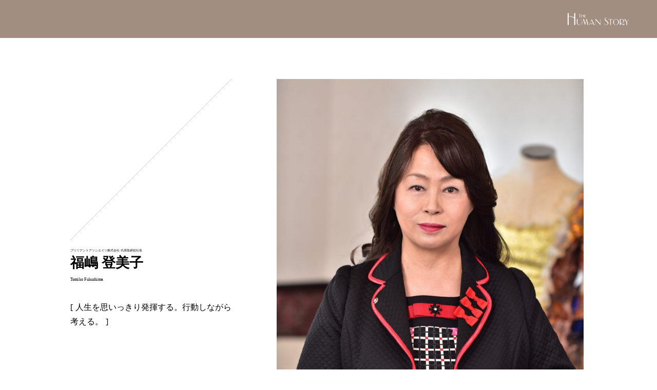

--- FILE ---
content_type: text/html; charset=UTF-8
request_url: https://humanstory.jp/fukushima_tomiko/
body_size: 9838
content:
<!doctype html>
<html lang="ja">
<head>
<meta charset="UTF-8">
<meta name="viewport" content="width=device-width, initial-scale=1">
<meta name="description" content='ブリリアントアソシエイツ株式会社 福嶋 登美子氏のヒューマンストーリー'>
<title>福嶋 登美子 | HUMAN STORY</title>
<link rel='dns-prefetch' href='//ajax.googleapis.com' />
<link rel='dns-prefetch' href='//cdnjs.cloudflare.com' />
<link rel='dns-prefetch' href='//use.fontawesome.com' />
<link rel='dns-prefetch' href='//s.w.org' />
<link rel='stylesheet' id='fontawesome-css'  href='https://use.fontawesome.com/releases/v5.2.0/css/all.css?ver=5.6.16' type='text/css' media='all' />
<link rel='stylesheet' id='single-css'  href='https://humanstory.jp/wp/wp-content/themes/human-story/css/singel-style.css?ver=5.6.16' type='text/css' media='all' />
<link rel='stylesheet' id='wp-block-library-css'  href='https://humanstory.jp/wp/wp-includes/css/dist/block-library/style.min.css?ver=5.6.16' type='text/css' media='all' />
<script type='text/javascript' src='https://ajax.googleapis.com/ajax/libs/jquery/3.3.1/jquery.min.js?ver=3.3.1' id='jq-js'></script>
<script type='text/javascript' src='https://cdnjs.cloudflare.com/ajax/libs/jquery-cookie/1.4.1/jquery.cookie.min.js?ver=1.4.1' id='cookie-js'></script>
<script type='text/javascript' src='https://humanstory.jp/wp/wp-content/themes/human-story/js/del_cookie_click.js?ver=5.6.16' id='del-cookie-click-js'></script>
<script type='text/javascript' src='https://humanstory.jp/wp/wp-content/themes/human-story/js/css_browser_selector.js?ver=5.6.16' id='browser-js'></script>
<script type='text/javascript' src='https://humanstory.jp/wp/wp-content/themes/human-story/js/del_cookie_reload.js?ver=5.6.16' id='del-cookie-reload-js'></script>
<link rel="https://api.w.org/" href="https://humanstory.jp/wp-json/" /><link rel="alternate" type="application/json" href="https://humanstory.jp/wp-json/wp/v2/posts/18886" /><link rel="canonical" href="https://humanstory.jp/fukushima_tomiko/" />
<link rel='shortlink' href='https://humanstory.jp/?p=18886' />
<link rel="alternate" type="application/json+oembed" href="https://humanstory.jp/wp-json/oembed/1.0/embed?url=https%3A%2F%2Fhumanstory.jp%2Ffukushima_tomiko%2F" />
<link rel="alternate" type="text/xml+oembed" href="https://humanstory.jp/wp-json/oembed/1.0/embed?url=https%3A%2F%2Fhumanstory.jp%2Ffukushima_tomiko%2F&#038;format=xml" />

<meta property="og:title" content="福嶋 登美子| HUMAN STORY">
<meta property="og:description" content="ブリリアントアソシエイツ株式会社 福嶋 登美子氏のヒューマンストーリー">
<meta property="og:type" content="article">
<meta property="og:url" content="https://humanstory.jp/fukushima_tomiko/">
<meta property="og:image" content="https://humanstory.jp/img/ogp.jpg">
<meta property="og:site_name" content="HUMAN STORY">
<meta property="og:locale" content="ja_JP">
<link rel="icon" href="https://humanstory.jp/wp/wp-content/uploads/2020/12/humanstory_fav.png" sizes="32x32" />
<link rel="icon" href="https://humanstory.jp/wp/wp-content/uploads/2020/12/humanstory_fav.png" sizes="192x192" />
<link rel="apple-touch-icon" href="https://humanstory.jp/wp/wp-content/uploads/2020/12/humanstory_fav.png" />
<meta name="msapplication-TileImage" content="https://humanstory.jp/wp/wp-content/uploads/2020/12/humanstory_fav.png" />
<!-- Global site tag (gtag.js) - Google Analytics -->
<script async src="https://www.googletagmanager.com/gtag/js?id=G-ZW0N886V20"></script>
<script>
  window.dataLayer = window.dataLayer || [];
  function gtag(){dataLayer.push(arguments);}
  gtag('js', new Date());

  gtag('config', 'G-ZW0N886V20');
</script>
</head>
<body data-rsssl=1 class="post-template-default single single-post postid-18886 single-format-standard">
	<div class="wrapper">

		<header>
			<div class="header-contents">
					<a href="https://humanstory.jp/" class="site-logo"><img src="https://humanstory.jp/wp/wp-content/themes/human-story/img/text_logo_w.png" alt=""></a>
			</div>
		</header>

		<article>
		<div class="contents-wrapper">
			<div class="personal-wrapper">
				<div class="personal-information">
					<div class="detail">
						<div class="status"><span>ブリリアントアソシエイツ株式会社</span><span> 代表取締役社長</span></div>
						<h2 class="name">福嶋 登美子</h2><span class="yomi">Tomiko Fukushima</span>
						<p class="message">人生を思いっきり発揮する。行動しながら考える。</p>
					</div>
				</div>
				<div class="photo">
					<img src="https://humanstory.jp/wp/wp-content/uploads/2022/04/ブリリアントアソシエイツ株式会社改定-scaled-e1654578967255.jpg" alt="福嶋 登美子">
				</div>
			</div><!--/.personal-wrapper-->
						<section class="contents-section">
				<h3>略歴</h3>
				<div class="detail">
					材木商の家に生まれた事もあり、家業にあけくれる忙しい母と祖母を見ながら、商売とは無縁なサラリーマンの奥さん「専業主婦」に憧れ、主人と結婚。夢の庭付きマイホームと子供に囲まれ幸せの日々。突然、主人の起業宣言を受け、思わず何故か背中を押してしまう。大切なマイホームを担保に始まった主人の起業に、気がつくと自身もサポート役として社会デビューし、現在に至る。	
				</div>
			</section><!--/.contents-section-->
						
						<section class="contents-section">
			
				
			<h3>現在の仕事についた経緯</h3>
							<div class="detail">
				主人の勧めで専業主婦からビジネスの世界へ。<br />
発想の転換で生まれたピンク華麗をはじめ、世界初のピンク醤油・ピンクわさび等を開発しました。<br />
鳥取県産ビーツを活用して「ピンク色」をテーマカラーに、女性の視線でのモノづくりに取り組み、第11回ニッポン新事業創出大賞・経済産業大臣賞・地方創生賞をダブル受賞しました。その他、第13回女性起業家大賞優秀賞・女性のチャレンジ賞等、多数受賞しています。				</div>
			</section><!--/.contents-section-->
						
						<section class="contents-section">
								
				<h3>仕事へのこだわり</h3>
							<div class="detail">
				地域資源を活用した商品開発で、地域ブランドの創出と鳥取発の情報発信をしています。<br />
出会いをビジネスチャンスに生かしながら、インバウンドに貢献できる商品開発を目指し、特徴のある商品展開で県外のみならず海外への販路拡大を目指し、常に鳥取を発信できる商品のプロデュースを意識して事業を展開しています。				</div>
			</section><!--/.contents-section-->
						
						<section class="contents-section last">
				
				<h3>若者へのメッセージ</h3>
							
				<div class="detail">
				夢は叶えるもの。<br />
夢を夢で終わらせないためにも、行動を起こしたいといつも思います。<br />
また「感謝の心が人を育て、感謝の心が自分を磨く」と感謝の心をいつも忘れず、風に乗って飛び立って行きたいと思います。				</div>
			</section><!--/.contents-section-->
			

			    
					

						<div class="url">
				<h3>URL</h3>
				<p><a href="https://ba-tottori.com/" target="_blank">https://ba-tottori.com/</a></p>
			</div>
			
			<div class="separate"><hr></div>	

		</div><!--/.contents-wrapper-->
		</article>

		<aside>
		<div class="archive-wrapper">
			<h2>Archive</h2>
			<div class="archive-list">
		  				<a class="item" href="https://humanstory.jp/sano_shunji/">
					<div class="photo"><img src="https://humanstory.jp/wp/wp-content/uploads/2020/12/human_story_person-16.jpg" alt="佐野俊二"></div>
					<span class="status">岡山大学病院&nbsp;心臓血管外科長</span>
					<span class="name">佐野俊二</span>
					<span class="yomi">Shunji Sano</span>
		  	</a>
		  
		  				<a class="item" href="https://humanstory.jp/kobayashi_makoto/">
					<div class="photo"><img src="https://humanstory.jp/wp/wp-content/uploads/2020/12/human_story_person-15.jpg" alt="小林誠人"></div>
					<span class="status">&nbsp;救命医</span>
					<span class="name">小林誠人</span>
					<span class="yomi">Makoto Kobayashi</span>
		  	</a>
		  
		  				<a class="item" href="https://humanstory.jp/minami_kazutomo/">
					<div class="photo"><img src="https://humanstory.jp/wp/wp-content/uploads/2020/12/human_story_person-13.jpg" alt="南和友"></div>
					<span class="status">&nbsp;心臓血管外科医</span>
					<span class="name">南和友</span>
					<span class="yomi">Kazutomo Minami</span>
		  	</a>
		  
		  
			</div><!--/.archive-list-->
		</div><!--/.archive-wrapper-->
		</aside>
		
		<aside>
		      <div class="search-wrapper">
				<div class="search-box">
					<form id="form" action="https://humanstory.jp/" method="get">
						<input id="s-box" name="s" type="text">
						<input type="submit" value="Search">
					</form>
				</div>
			</div><!--/.search-wrapper--> 
		</aside>






	</div><!--/.contents-wrapper-->

<footer class="footer-wrapper">
	<div class="footer">
		<a href="https://humanstory.jp/" class="logo"><img src="https://humanstory.jp/wp/wp-content/themes/human-story/img/logo.png" alt=""></a>
		<nav>
			<ul class="global-nav">
				<li><a href="https://brandinglaboratory.com/" target="_blank">運営団体</a></li>
				<li><a href="https://brandinglaboratory.com/contact.html" target="_blank">取材に関するお問い合わせ</a></li>
				<li><a href="/privacy-policy/">プライバシーポリシー</a></li>
			</ul>	
		</nav>
	</div><!--/.footer-->
</footer>

</div><!--/.wrapper-->

<script type='text/javascript' src='https://humanstory.jp/wp/wp-includes/js/wp-embed.min.js?ver=5.6.16' id='wp-embed-js'></script>

</body>
</html>


--- FILE ---
content_type: text/css
request_url: https://humanstory.jp/wp/wp-content/themes/human-story/css/singel-style.css?ver=5.6.16
body_size: 12119
content:
@charset "UTF-8";
*, *::before, *::after {
  box-sizing: border-box;
}

ul[class], ol[class] {
  padding: 0;
}

body, h1, h2, h3, h4, p, ul[class], ol[class], figure, blockquote, dl, dd {
  margin: 0;
}

html {
  scroll-behavior: smooth;
}

body {
  min-height: 100vh;
  text-rendering: optimizeSpeed;
  line-height: 1.5;
}

ul[class], ol[class] {
  list-style: none;
}

a:not([class]) {
  text-decoration-skip-ink: auto;
}

img {
  max-width: 100%;
  display: block;
}

article > * + * {
  margin-top: 1em;
}

input, button, textarea, select {
  font: inherit;
}

img:not([alt]) {
  filter: blur(10px);
}

@media (prefers-reduced-motion: reduce) {
  * {
    animation-duration: .01ms !important;
    animation-iteration-count: 1 !important;
    transition-duration: .01ms !important;
    scroll-behavior: auto !important;
  }
}

html, body {
  font-family: "游明朝", YuMincho, "Hiragino Mincho ProN W3", "ヒラギノ明朝 ProN W3", "Hiragino Mincho ProN", "HG明朝E", "ＭＳ Ｐ明朝", "ＭＳ 明朝", serif;
  position: relative;
  font-size: 62.5%;
  height: 100%;
}

header {
  background-color: #A18E80;
  width: 100%;
}

header .header-contents {
  display: flex;
  justify-content: flex-end;
  align-items: center;
  margin: 0 auto;
  width: 100%;
  max-width: 1180px;
  height: 74px;
}

header .header-contents .site-logo img {
  max-width: 129px;
}

@media screen and (min-width: 1120px) {
  .contents-wrapper {
    margin: 0 auto 70px;
    width: 100%;
    max-width: 1006px;
  }
  .personal-wrapper {
    display: flex;
    padding: 80px 0 90px;
  }
  .personal-wrapper .personal-information {
    background-image: url("../img/person_bg.png");
    background-repeat: no-repeat;
    background-size: contain;
    margin-right: 88px;
    width: 100%;
    max-width: 314px;
    display: flex;
    justify-content: flex-start;
    align-items: center;
  }
  .personal-wrapper .personal-information .studas {
    font-size: 1.0rem;
    display: block;
    margin-bottom: 17px;
  }
  .personal-wrapper .personal-information .name {
    font-size: 2.7rem;
    margin-bottom: 6px;
  }
  .personal-wrapper .personal-information .yomi {
    font-size: 0.8rem;
    display: block;
    margin-bottom: 32px;
  }
  .personal-wrapper .personal-information .message {
    font-size: 1.6rem;
    line-height: 1.8;
  }
  .personal-wrapper .personal-information .message::before {
    content: '[';
    display: inline-block;
    margin-right: 5px;
  }
  .personal-wrapper .personal-information .message::after {
    content: ']';
    display: inline-block;
    margin-left: 5px;
  }
  .personal-wrapper .photo img {
    width: 100%;
    max-width: 598px;
  }
  .contents-section {
    margin-bottom: 67px;
  }
  .contents-section > h3 {
    background-color: #A18E80;
    color: #fff;
    font-size: 2.2rem;
    margin-bottom: 37px;
    padding-left: 30px;
    width: 100%;
    max-width: 313px;
  }
  .contents-section .detail {
    color: #333333;
    font-size: 1.7rem;
    line-height: 2.6;
    letter-spacing: 1.09px;
    margin-left: 30px;
    width: 100%;
    max-width: 924px;
  }
  .contents-section .detail p {
    margin-bottom: 47px;
  }
  .contents-section.last {
    margin-bottom: 104px;
  }
  .url {
    margin-left: 30px;
    margin-bottom: 74px;
  }
  .url h3 {
    font-size: 2.7rem;
    margin-bottom: 10px;
  }
  .url p {
    font-size: 1.7rem;
  }
  .url p a {
    color: #333333;
    text-decoration: none;
  }
  .url p a:hover {
    text-decoration: underline;
  }
  .archive-wrapper h2 {
    font-size: 2.5rem;
    text-align: center;
    margin-bottom: 31px;
  }
  .archive-wrapper .archive-list {
    display: flex;
    justify-content: space-between;
    margin: 0 auto 114px;
    width: 100%;
    max-width: 1070px;
  }
  .archive-wrapper .archive-list .item {
    color: #333333;
    display: block;
    text-decoration: none;
    width: 100%;
    max-width: 342px;
  }
  .archive-wrapper .archive-list .item .photo {
    overflow: hidden;
    margin-bottom: 15px;
  }
  .archive-wrapper .archive-list .item .photo img {
    width: 100%;
    transition: 1s all;
  }
  .archive-wrapper .archive-list .item .status {
    display: block;
    font-size: 0.8rem;
    text-align: center;
    margin-bottom: 8px;
  }
  .archive-wrapper .archive-list .item .name {
    display: block;
    font-size: 2.0rem;
    line-height: 1;
    text-align: center;
  }
  .archive-wrapper .archive-list .item .yomi {
    display: block;
    font-size: 0.6rem;
    text-align: center;
  }
  .archive-wrapper .archive-list .item:hover .photo img {
    transform: scale(1.2, 1.2);
    transition: 0.5s all;
  }
  .chrome .personal-wrapper .personal-information .yomi {
    display: block;
    font-size: 1.0rem;
    transform: scale(0.8);
    transform-origin: 0 0;
  }
  .chrome .archive-wrapper .archive-list .item .status {
    font-size: 1.0rem;
    transform: scale(0.8);
  }
  .chrome .archive-wrapper .archive-list .item .yomi {
    display: block;
    font-size: 1.0rem;
    transform: scale(0.6);
  }
  .search-wrapper {
    display: flex;
  }
  .search-wrapper .search-box {
    padding-bottom: 248px;
    margin: 20px auto 0;
  }
  .search-wrapper .search-box form {
    display: flex;
    align-items: center;
    margin: 0 auto;
    padding: 0;
    width: 392px;
    height: 32px;
  }
  .search-wrapper .search-box form input {
    border: 1px solid #A18E80;
    width: 320px;
    height: 30px;
  }
  .search-wrapper .search-box form input[type="submit"] {
    cursor: pointer;
    border: none;
    background: #A18E80;
    color: #fff;
    font-size: 1.0rem;
    outline: none;
    width: 72px;
  }
  .footer-wrapper {
    padding-bottom: 46px;
  }
  .footer-wrapper .footer {
    margin: 0 auto;
    width: 100%;
    max-width: 1006px;
  }
  .footer-wrapper .footer .logo {
    display: block;
    margin: 0 auto 35px;
    max-width: 146px;
  }
  .footer-wrapper .footer .logo img {
    width: 100%;
  }
  .footer-wrapper .footer .global-nav {
    display: flex;
    justify-content: center;
    align-items: center;
  }
  .footer-wrapper .footer .global-nav li a {
    color: #333333;
    font-size: 1.2rem;
    text-decoration: none;
  }
  .footer-wrapper .footer .global-nav li:nth-child(1) {
    padding-left: 0;
  }
  .footer-wrapper .footer .global-nav li:nth-child(1)::after {
    content: '|';
    color: #333333;
    display: inline-block;
    font-size: 1.2rem;
    padding: 0 20px;
  }
  .footer-wrapper .footer .global-nav li:nth-child(3) {
    padding-left: 0;
  }
  .footer-wrapper .footer .global-nav li:nth-child(3)::before {
    content: '|';
    color: #333333;
    display: inline-block;
    font-size: 1.2rem;
    padding: 0 20px;
  }
}

@media screen and (max-width: 1119px) {
  header .header-contents .site-logo img {
    margin-right: 15px;
  }
  .contents-wrapper {
    margin: 0 auto 70px;
    width: 100%;
  }
  .personal-wrapper {
    display: flex;
    flex-wrap: wrap-reverse;
    padding: 40px 26px 43px;
    margin: 0 auto;
    width: 100%;
    max-width: 598px;
  }
  .personal-wrapper .personal-information {
    background-image: url("../img/person_bg.png");
    background-repeat: no-repeat;
    background-size: contain;
    background-position: center;
    padding: 18px 0 20px;
    width: 100%;
    max-width: 314px;
    min-height: 164px;
    display: flex;
    align-items: center;
  }
  .personal-wrapper .personal-information .studas {
    font-size: 1.0rem;
    display: block;
    margin-bottom: 17px;
  }
  .personal-wrapper .personal-information .name {
    font-size: 2.7rem;
    margin-bottom: 6px;
  }
  .personal-wrapper .personal-information .yomi {
    font-size: 0.8rem;
    display: block;
    margin-bottom: 32px;
  }
  .personal-wrapper .personal-information .message {
    font-size: 1.6rem;
    line-height: 1.8;
  }
  .personal-wrapper .personal-information .message::before {
    content: '[';
    display: inline-block;
    margin-right: 5px;
  }
  .personal-wrapper .personal-information .message::after {
    content: ']';
    display: inline-block;
    margin-left: 5px;
  }
  .personal-wrapper .photo {
    width: 100%;
  }
  .personal-wrapper .photo img {
    width: 100%;
    max-width: 598px;
  }
  .contents-section {
    margin: 0 auto 67px;
    padding-right: 26px;
    width: 100%;
    max-width: 598px;
  }
  .contents-section > h3 {
    background-color: #A18E80;
    color: #fff;
    font-size: 2.2rem;
    margin-bottom: 23px;
    padding-left: 30px;
    width: 100%;
    max-width: 313px;
  }
  .contents-section .detail {
    color: #333333;
    font-size: 1.4rem;
    line-height: 2.0;
    letter-spacing: 1.09px;
    margin-left: 26px;
  }
  .contents-section .detail p {
    margin-bottom: 23px;
  }
  .contents-section.last {
    margin-bottom: 104px;
  }
  .url {
    margin: 0 auto 74px;
    padding: 0 26px;
    width: 100%;
    max-width: 598px;
  }
  .url h3 {
    font-size: 2.7rem;
    margin-bottom: 10px;
  }
  .url p {
    font-size: 1.7rem;
  }
  .url p a {
    color: #333333;
    text-decoration: none;
  }
  .url p a:hover {
    text-decoration: underline;
  }
  .separate {
    margin: 0 auto;
    padding: 0 26px;
    width: 100%;
    max-width: 598px;
  }
  .archive-wrapper h2 {
    font-size: 2.5rem;
    text-align: center;
    margin-bottom: 31px;
  }
  .archive-wrapper .archive-list {
    margin: 0 auto 114px;
    padding: 0 26px;
    width: 100%;
    max-width: 394px;
  }
  .archive-wrapper .archive-list .item {
    color: #333333;
    display: block;
    text-decoration: none;
    margin-bottom: 22px;
    width: 100%;
    max-width: 342px;
  }
  .archive-wrapper .archive-list .item .photo {
    overflow: hidden;
    margin-bottom: 15px;
  }
  .archive-wrapper .archive-list .item .photo img {
    width: 100%;
    transition: 1s all;
  }
  .archive-wrapper .archive-list .item .status {
    display: block;
    font-size: 0.8rem;
    text-align: center;
    margin-bottom: 8px;
  }
  .archive-wrapper .archive-list .item .name {
    display: block;
    font-size: 2.0rem;
    line-height: 1;
    text-align: center;
  }
  .archive-wrapper .archive-list .item .yomi {
    display: block;
    font-size: 0.6rem;
    text-align: center;
  }
  .archive-wrapper .archive-list .item:hover .photo img {
    transform: scale(1.2, 1.2);
    transition: 0.5s all;
  }
  .search-wrapper {
    display: flex;
  }
  .search-wrapper .search-box {
    padding-bottom: 168px;
    margin: 20px auto 0;
  }
  .search-wrapper .search-box form {
    display: flex;
    align-items: center;
    margin: 0 auto;
    padding: 0;
    width: 100%;
    min-width: 294px;
    height: 48px;
  }
  .search-wrapper .search-box form input {
    border: 1px solid #A18E80;
    width: 100%;
    max-width: 320px;
    height: 46px;
  }
  .search-wrapper .search-box form input[type="submit"] {
    cursor: pointer;
    border: none;
    background: #A18E80;
    color: #fff;
    font-size: 1.0rem;
    outline: none;
    width: 72px;
  }
  .footer-wrapper {
    padding-bottom: 38px;
  }
  .footer-wrapper .footer .logo {
    display: block;
    margin: 0 auto 35px;
    max-width: 146px;
  }
  .footer-wrapper .footer .logo img {
    width: 100%;
  }
  .footer-wrapper .footer .global-nav {
    display: flex;
    justify-content: center;
    align-items: center;
  }
  .footer-wrapper .footer .global-nav li a {
    color: #333333;
    font-size: 0.8rem;
    text-decoration: none;
  }
  .footer-wrapper .footer .global-nav li:nth-child(1) {
    padding-left: 0;
  }
  .footer-wrapper .footer .global-nav li:nth-child(1)::after {
    content: '|';
    color: #333333;
    display: inline-block;
    font-size: 1.2rem;
    padding: 0 10px;
  }
  .footer-wrapper .footer .global-nav li:nth-child(3) {
    padding-left: 0;
  }
  .footer-wrapper .footer .global-nav li:nth-child(3)::before {
    content: '|';
    color: #333333;
    display: inline-block;
    font-size: 1.2rem;
    padding: 0 10px;
  }
}

@media screen and (max-width: 420px) {
  header .header-contents .site-logo img {
    max-width: 148px;
  }
  .personal-wrapper .personal-information {
    margin: 0;
  }
  .contents-section {
    padding-right: 26px;
  }
  .contents-section > h3 {
    max-width: initial;
  }
}


--- FILE ---
content_type: application/javascript
request_url: https://humanstory.jp/wp/wp-content/themes/human-story/js/del_cookie_click.js?ver=5.6.16
body_size: 171
content:
jQuery(document).ready(function( $ ) {
	$('.go-to-toppage').on('click',function(){
  	var sesid = "pgsession";
  	$.removeCookie(sesid);
  	$.cookie(sesid, null);
  	$.cookie(sesid, "", {expires: -1});
  	$.cookie(sesid,"",{path:"/",expires:-1});
	});
});